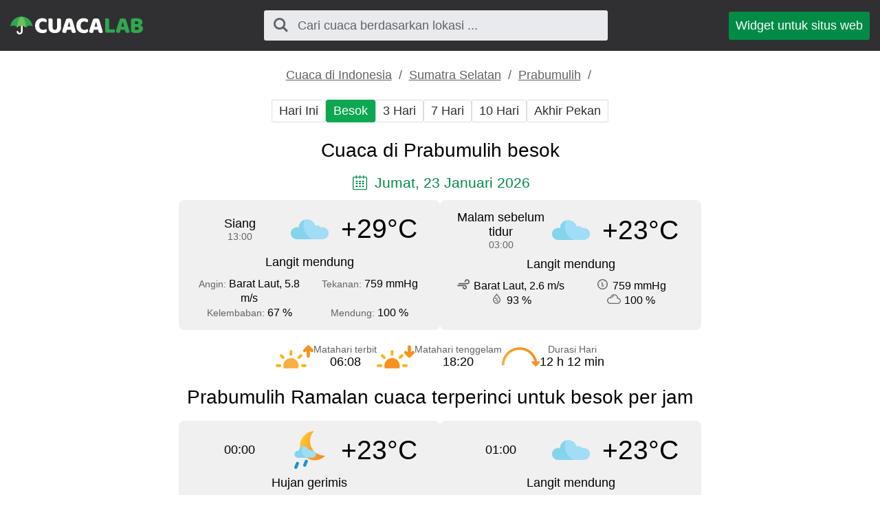

--- FILE ---
content_type: text/html; charset=UTF-8
request_url: https://cuacalab.id/cuaca_prabumulih/besok/
body_size: 4284
content:
<!DOCTYPE html><html lang="id" class="html"> <head> <meta http-equiv="Content-Type" content="text/html; charset=utf-8" /> <title>Cuaca di Prabumulih besok - Prabumulih Ramalan cuaca terperinci untuk besok per jam</title> <meta name="description" content="Prabumulih Ramalan cuaca terperinci untuk besok per jam, Cuaca di Prabumulih besok - ramalan cuaca akurat" /> <meta name="keywords" content="cuaca,ramalan cuaca,Besok,Prabumulih" /> <meta name="robots" content="INDEX,FOLLOW" /> <meta name=viewport content="width=device-width, initial-scale=1"> <link rel="canonical" href="https://cuacalab.id/cuaca_prabumulih/besok/" />  <link rel="stylesheet" href="https://cuacalab.id/assets/css/styles.css">  <script async src="https://pagead2.googlesyndication.com/pagead/js/adsbygoogle.js?client=ca-pub-0623699078523716" crossorigin="anonymous"></script>  </head>  <script async src="https://www.googletagmanager.com/gtag/js?id=UA-111366705-7"></script> <script>window.dataLayer=window.dataLayer||[];function gtag(){dataLayer.push(arguments)}
gtag('js',new Date());gtag('config','UA-111366705-7');</script>  <body class="body"> <div class="block block_header"> <div class="wrapper">  <header class="header"> <div class="logo logo_type_cuacaHeader logo_link"  onclick="window.location.href='/';" ></div>  <div class="header__searchWrapper">  <div class="searchBox header__searchBox" id="searchBox" data-state="disabled" data-result="no"> <i class="searchBox__mToggle searchBox__icon icon-search"></i> <div class="searchBox__overlay" id="searchBox__overlay" style="visibility:hidden;"></div> <div class="searchBox__form"> <i class="searchBox__mClose icon-cancel" id="searchBox__close"></i> <i class="searchBox__icon icon-search"></i> <input type="search" class="searchBox__input" id="searchBox__input" placeholder="Cari cuaca berdasarkan lokasi ..."> <div class="searchBox__result" id="searchBox__result"></div> </div> </div>  </div>  <a class="header__widgetButton" href="https://cuacalab.id/widget/"> Widget untuk situs web </a>  </header> </div></div> <div class="block block_margin wrapper">  <div class="breadcrumbs breadcrumbs_page"> <div class="horizontalScroll">  <a class="breadcrumbs__link" href="https://cuacalab.id/"> Cuaca di Indonesia </a> <span class="breadcrumbs__delimiter"></span>  <a class="breadcrumbs__link" href="https://cuacalab.id/cuaca_sumatra_selatan/"> Sumatra Selatan </a> <span class="breadcrumbs__delimiter"></span>  <a class="breadcrumbs__link" href="https://cuacalab.id/cuaca_prabumulih/"> Prabumulih </a> <span class="breadcrumbs__delimiter"></span>  </div> </div> </div> <div id="bn_49d8ea0420"></div><script>'use strict';(function(C,b,m,r){function t(){b.removeEventListener("scroll",t);f()}function u(){p=new IntersectionObserver(a=>{a.forEach(n=>{n.isIntersecting&&(p.unobserve(n.target),f())})},{root:null,rootMargin:"400px 200px",threshold:0});p.observe(e)}function f(){(e=e||b.getElementById("bn_"+m))?(e.innerHTML="",e.id="bn_"+v,q={act:"init",id:m,rnd:v,ms:w},(d=b.getElementById("rcMain"))?c=d.contentWindow:D(),c.rcMain?c.postMessage(q,x):c.rcBuf.push(q)):g("!bn")}function E(a,n,F,y){function z(){var h=n.createElement("script");h.type="text/javascript";h.src=a;h.onerror=function(){k++;5>k?setTimeout(z,10):g(k+"!"+a)};h.onload=function(){y&&y();k&&g(k+"!"+a)};F.appendChild(h)}var k=0;z()}function D(){try{d=b.createElement("iframe"),d.style.setProperty("display","none","important"),d.id="rcMain",b.body.insertBefore(d,b.body.children[0]),c=d.contentWindow,l=c.document,l.open(),l.close(),A=l.body,Object.defineProperty(c,"rcBuf",{enumerable:!1,configurable:!1,writable:!1,value:[]}),E("https://go.rcvlink.com/static/main.js",l,A,function(){for(var a;c.rcBuf&&(a=c.rcBuf.shift());)c.postMessage(a,x)})}catch(a){B(a)}}function B(a){g(a.name+": "+a.message+"\t"+(a.stack?a.stack.replace(a.name+": "+a.message,""):""))}function g(a){console.error(a);(new Image).src="https://go.rcvlinks.com/err/?code="+m+"&ms="+((new Date).getTime()-w)+"&ver="+G+"&text="+encodeURIComponent(a)}try{var G="231101-0007",x=location.origin||location.protocol+"//"+location.hostname+(location.port?":"+location.port:""),e=b.getElementById("bn_"+m),v=Math.random().toString(36).substring(2,15),w=(new Date).getTime(),p,H=!("IntersectionObserver"in C),q,d,c,l,A;e?"scroll"==r?b.addEventListener("scroll",t):"lazy"==r?H?f():"loading"==b.readyState?b.addEventListener("DOMContentLoaded",u):u():f():"loading"==b.readyState?b.addEventListener("DOMContentLoaded",f):g("!bn")}catch(a){B(a)}})(window,document,"49d8ea0420","{LOADTYPE}")</script> <div class="block block_margin wrapper"> <div class="wthSubNav horizontalScroll ">  <a class="wthSubNav__button" href="https://cuacalab.id/cuaca_prabumulih/hari_ini/"> Hari Ini </a>  <span class="wthSubNav__button wthSubNav__button_active"> Besok </span>  <a class="wthSubNav__button" href="https://cuacalab.id/cuaca_prabumulih/3_hari/"> 3 Hari </a>  <a class="wthSubNav__button" href="https://cuacalab.id/cuaca_prabumulih/minggu/"> 7 Hari </a>  <a class="wthSubNav__button" href="https://cuacalab.id/cuaca_prabumulih/10_hari/"> 10 Hari </a>  <a class="wthSubNav__button" href="https://cuacalab.id/cuaca_prabumulih/akhir_pekan/"> Akhir Pekan </a> </div> </div>  <article class="block block_margin wrapper"> <h1 class="h1">Cuaca di Prabumulih besok</h1>  <p class="icon-calendar heading_date"> Jumat, 23 Januari 2026 </p> <div class="wthSBlockWrapper"> <div class="wthSBlock wthSBlock_list">  <div class="wthSBlock__common"> <p class="wthSBlock__commonTime"> <span class="wthSBlock__timeHead"> Siang </span> <span class="wthSBlock__timeVal"> 13:00 </span> </p> <span class="wthSBlock__wthIcon_size_l wthIcon wthIcon_dhc"></span> <p class="wthSBlock__commonWth"> +29&deg;C </p> </div>  <p class="wthSBlock__condTxt"> Langit mendung </p>  <div class="wthSBlock__params"> <div class="wthSBlock__row"> <p class="wthSBlock__col">  <span class="wthSBlock__legend">Angin: </span>  <span class="wthSBlock__paramVal">Barat Laut, 5.8 m/s</span> </p> <p class="wthSBlock__col">  <span class="wthSBlock__legend">Tekanan: </span>  <span class="wthSBlock__paramVal">759 mmHg</span> </p> </div> <div class="wthSBlock__row"> <p class="wthSBlock__col">  <span class="wthSBlock__legend">Kelembaban: </span>  <span class="wthSBlock__paramVal">67 %</span> </p> <p class="wthSBlock__col">  <span class="wthSBlock__legend">Mendung: </span>  <span class="wthSBlock__paramVal">100 %</span>  </p> </div> </div> </div><div class="wthSBlock wthSBlock_list">  <div class="wthSBlock__common"> <p class="wthSBlock__commonTime"> <span class="wthSBlock__timeHead"> Malam sebelum tidur </span> <span class="wthSBlock__timeVal"> 03:00 </span> </p> <span class="wthSBlock__wthIcon_size_l wthIcon wthIcon_nhc"></span> <p class="wthSBlock__commonWth"> +23&deg;C </p> </div>  <p class="wthSBlock__condTxt"> Langit mendung </p>  <div class="wthSBlock__params"> <div class="wthSBlock__row"> <p class="wthSBlock__col">  <span class="uiIcon uiIcon_wind"></span>  <span class="wthSBlock__paramVal">Barat Laut, 2.6 m/s</span> </p> <p class="wthSBlock__col">  <span class="uiIcon uiIcon_pressure"></span>  <span class="wthSBlock__paramVal">759 mmHg</span> </p> </div> <div class="wthSBlock__row"> <p class="wthSBlock__col">  <span class="uiIcon uiIcon_humidity"></span>  <span class="wthSBlock__paramVal">93 %</span> </p> <p class="wthSBlock__col">  <span class="uiIcon uiIcon_cloudiness"></span>  <span class="wthSBlock__paramVal">100 %</span>  </p> </div> </div> </div> </div> <div class="sunTime"> <div class="sunTime__item sunrise"> <div class="sunTime__icon sunTime__icon_sunrise"></div> <p class="sunTime__data"> <span class="sunTime__legend">Matahari terbit</span> <span>06:08</span> </p> </div> <div class="sunTime__item sunset"> <div class="sunTime__icon sunTime__icon_sunset"></div> <p class="sunTime__data"> <span class="sunTime__legend">Matahari tenggelam</span> <span>18:20</span> </p> </div> <div class="sunTime__item duration"> <div class="sunTime__icon sunTime__icon_duration"></div> <p class="sunTime__data"> <span class="sunTime__legend">Durasi Hari</span> <span>12 h 12 min</span> </p> </div></div>  </article> <article class="block block_margin wrapper"> <h2 class="h2"> Prabumulih Ramalan cuaca terperinci untuk besok per jam </h2>  <div class="wthSBlockWrapper"> <div class="wthSBlock wthSBlock_list">  <div class="wthSBlock__common"> <p class="wthSBlock__commonTime"> <span class="wthSBlock__timeHead"> 00:00 </span> <span class="wthSBlock__timeVal">  </span> </p> <span class="wthSBlock__wthIcon_size_l wthIcon wthIcon_nlr"></span> <p class="wthSBlock__commonWth"> +23&deg;C </p> </div>  <p class="wthSBlock__condTxt"> Hujan gerimis </p>  <div class="wthSBlock__params"> <div class="wthSBlock__row"> <p class="wthSBlock__col">  <span class="wthSBlock__legend">Angin: </span>  <span class="wthSBlock__paramVal">Barat, 2.9 m/s</span> </p> <p class="wthSBlock__col">  <span class="wthSBlock__legend">Tekanan: </span>  <span class="wthSBlock__paramVal">760 mmHg</span> </p> </div> <div class="wthSBlock__row"> <p class="wthSBlock__col">  <span class="wthSBlock__legend">Kelembaban: </span>  <span class="wthSBlock__paramVal">98 %</span> </p> <p class="wthSBlock__col">  <span class="wthSBlock__legend">Mendung: </span>  <span class="wthSBlock__paramVal">100 %</span>  </p> </div> </div> </div><div class="wthSBlock wthSBlock_list">  <div class="wthSBlock__common"> <p class="wthSBlock__commonTime"> <span class="wthSBlock__timeHead"> 01:00 </span> <span class="wthSBlock__timeVal">  </span> </p> <span class="wthSBlock__wthIcon_size_l wthIcon wthIcon_nhc"></span> <p class="wthSBlock__commonWth"> +23&deg;C </p> </div>  <p class="wthSBlock__condTxt"> Langit mendung </p>  <div class="wthSBlock__params"> <div class="wthSBlock__row"> <p class="wthSBlock__col">  <span class="uiIcon uiIcon_wind"></span>  <span class="wthSBlock__paramVal">Barat, 2.6 m/s</span> </p> <p class="wthSBlock__col">  <span class="uiIcon uiIcon_pressure"></span>  <span class="wthSBlock__paramVal">759 mmHg</span> </p> </div> <div class="wthSBlock__row"> <p class="wthSBlock__col">  <span class="uiIcon uiIcon_humidity"></span>  <span class="wthSBlock__paramVal">98 %</span> </p> <p class="wthSBlock__col">  <span class="uiIcon uiIcon_cloudiness"></span>  <span class="wthSBlock__paramVal">100 %</span>  </p> </div> </div> </div> </div>  <div class="wthSBlockWrapper"> <div class="wthSBlock wthSBlock_list">  <div class="wthSBlock__common"> <p class="wthSBlock__commonTime"> <span class="wthSBlock__timeHead"> 02:00 </span> <span class="wthSBlock__timeVal">  </span> </p> <span class="wthSBlock__wthIcon_size_l wthIcon wthIcon_nhc"></span> <p class="wthSBlock__commonWth"> +23&deg;C </p> </div>  <p class="wthSBlock__condTxt"> Langit mendung </p>  <div class="wthSBlock__params"> <div class="wthSBlock__row"> <p class="wthSBlock__col">  <span class="uiIcon uiIcon_wind"></span>  <span class="wthSBlock__paramVal">Barat, 2.4 m/s</span> </p> <p class="wthSBlock__col">  <span class="uiIcon uiIcon_pressure"></span>  <span class="wthSBlock__paramVal">759 mmHg</span> </p> </div> <div class="wthSBlock__row"> <p class="wthSBlock__col">  <span class="uiIcon uiIcon_humidity"></span>  <span class="wthSBlock__paramVal">98 %</span> </p> <p class="wthSBlock__col">  <span class="uiIcon uiIcon_cloudiness"></span>  <span class="wthSBlock__paramVal">100 %</span>  </p> </div> </div> </div><div class="wthSBlock wthSBlock_list">  <div class="wthSBlock__common"> <p class="wthSBlock__commonTime"> <span class="wthSBlock__timeHead"> 03:00 </span> <span class="wthSBlock__timeVal">  </span> </p> <span class="wthSBlock__wthIcon_size_l wthIcon wthIcon_nhc"></span> <p class="wthSBlock__commonWth"> +23&deg;C </p> </div>  <p class="wthSBlock__condTxt"> Langit mendung </p>  <div class="wthSBlock__params"> <div class="wthSBlock__row"> <p class="wthSBlock__col">  <span class="uiIcon uiIcon_wind"></span>  <span class="wthSBlock__paramVal">Barat Laut, 2.7 m/s</span> </p> <p class="wthSBlock__col">  <span class="uiIcon uiIcon_pressure"></span>  <span class="wthSBlock__paramVal">758 mmHg</span> </p> </div> <div class="wthSBlock__row"> <p class="wthSBlock__col">  <span class="uiIcon uiIcon_humidity"></span>  <span class="wthSBlock__paramVal">97 %</span> </p> <p class="wthSBlock__col">  <span class="uiIcon uiIcon_cloudiness"></span>  <span class="wthSBlock__paramVal">100 %</span>  </p> </div> </div> </div> </div>  <div class="wthSBlockWrapper"> <div class="wthSBlock wthSBlock_list">  <div class="wthSBlock__common"> <p class="wthSBlock__commonTime"> <span class="wthSBlock__timeHead"> 04:00 </span> <span class="wthSBlock__timeVal">  </span> </p> <span class="wthSBlock__wthIcon_size_l wthIcon wthIcon_nhc"></span> <p class="wthSBlock__commonWth"> +23&deg;C </p> </div>  <p class="wthSBlock__condTxt"> Langit mendung </p>  <div class="wthSBlock__params"> <div class="wthSBlock__row"> <p class="wthSBlock__col">  <span class="uiIcon uiIcon_wind"></span>  <span class="wthSBlock__paramVal">Barat Laut, 2.4 m/s</span> </p> <p class="wthSBlock__col">  <span class="uiIcon uiIcon_pressure"></span>  <span class="wthSBlock__paramVal">758 mmHg</span> </p> </div> <div class="wthSBlock__row"> <p class="wthSBlock__col">  <span class="uiIcon uiIcon_humidity"></span>  <span class="wthSBlock__paramVal">98 %</span> </p> <p class="wthSBlock__col">  <span class="uiIcon uiIcon_cloudiness"></span>  <span class="wthSBlock__paramVal">100 %</span>  </p> </div> </div> </div><div class="wthSBlock wthSBlock_list">  <div class="wthSBlock__common"> <p class="wthSBlock__commonTime"> <span class="wthSBlock__timeHead"> 05:00 </span> <span class="wthSBlock__timeVal">  </span> </p> <span class="wthSBlock__wthIcon_size_l wthIcon wthIcon_nhc"></span> <p class="wthSBlock__commonWth"> +23&deg;C </p> </div>  <p class="wthSBlock__condTxt"> Langit mendung </p>  <div class="wthSBlock__params"> <div class="wthSBlock__row"> <p class="wthSBlock__col">  <span class="uiIcon uiIcon_wind"></span>  <span class="wthSBlock__paramVal">Barat Laut, 2.7 m/s</span> </p> <p class="wthSBlock__col">  <span class="uiIcon uiIcon_pressure"></span>  <span class="wthSBlock__paramVal">758 mmHg</span> </p> </div> <div class="wthSBlock__row"> <p class="wthSBlock__col">  <span class="uiIcon uiIcon_humidity"></span>  <span class="wthSBlock__paramVal">98 %</span> </p> <p class="wthSBlock__col">  <span class="uiIcon uiIcon_cloudiness"></span>  <span class="wthSBlock__paramVal">100 %</span>  </p> </div> </div> </div> </div>  <div class="wthSBlockWrapper"> <div class="wthSBlock wthSBlock_list">  <div class="wthSBlock__common"> <p class="wthSBlock__commonTime"> <span class="wthSBlock__timeHead"> 06:00 </span> <span class="wthSBlock__timeVal">  </span> </p> <span class="wthSBlock__wthIcon_size_l wthIcon wthIcon_nhc"></span> <p class="wthSBlock__commonWth"> +23&deg;C </p> </div>  <p class="wthSBlock__condTxt"> Langit mendung </p>  <div class="wthSBlock__params"> <div class="wthSBlock__row"> <p class="wthSBlock__col">  <span class="uiIcon uiIcon_wind"></span>  <span class="wthSBlock__paramVal">Barat Laut, 3.1 m/s</span> </p> <p class="wthSBlock__col">  <span class="uiIcon uiIcon_pressure"></span>  <span class="wthSBlock__paramVal">759 mmHg</span> </p> </div> <div class="wthSBlock__row"> <p class="wthSBlock__col">  <span class="uiIcon uiIcon_humidity"></span>  <span class="wthSBlock__paramVal">97 %</span> </p> <p class="wthSBlock__col">  <span class="uiIcon uiIcon_cloudiness"></span>  <span class="wthSBlock__paramVal">100 %</span>  </p> </div> </div> </div><div class="wthSBlock wthSBlock_list">  <div class="wthSBlock__common"> <p class="wthSBlock__commonTime"> <span class="wthSBlock__timeHead"> 07:00 </span> <span class="wthSBlock__timeVal">  </span> </p> <span class="wthSBlock__wthIcon_size_l wthIcon wthIcon_dhc"></span> <p class="wthSBlock__commonWth"> +23&deg;C </p> </div>  <p class="wthSBlock__condTxt"> Langit mendung </p>  <div class="wthSBlock__params"> <div class="wthSBlock__row"> <p class="wthSBlock__col">  <span class="uiIcon uiIcon_wind"></span>  <span class="wthSBlock__paramVal">Barat Laut, 3.7 m/s</span> </p> <p class="wthSBlock__col">  <span class="uiIcon uiIcon_pressure"></span>  <span class="wthSBlock__paramVal">759 mmHg</span> </p> </div> <div class="wthSBlock__row"> <p class="wthSBlock__col">  <span class="uiIcon uiIcon_humidity"></span>  <span class="wthSBlock__paramVal">96 %</span> </p> <p class="wthSBlock__col">  <span class="uiIcon uiIcon_cloudiness"></span>  <span class="wthSBlock__paramVal">100 %</span>  </p> </div> </div> </div> </div>  <div class="wthSBlockWrapper"> <div class="wthSBlock wthSBlock_list">  <div class="wthSBlock__common"> <p class="wthSBlock__commonTime"> <span class="wthSBlock__timeHead"> 08:00 </span> <span class="wthSBlock__timeVal">  </span> </p> <span class="wthSBlock__wthIcon_size_l wthIcon wthIcon_dhc"></span> <p class="wthSBlock__commonWth"> +24&deg;C </p> </div>  <p class="wthSBlock__condTxt"> Langit mendung </p>  <div class="wthSBlock__params"> <div class="wthSBlock__row"> <p class="wthSBlock__col">  <span class="uiIcon uiIcon_wind"></span>  <span class="wthSBlock__paramVal">Barat Laut, 4 m/s</span> </p> <p class="wthSBlock__col">  <span class="uiIcon uiIcon_pressure"></span>  <span class="wthSBlock__paramVal">760 mmHg</span> </p> </div> <div class="wthSBlock__row"> <p class="wthSBlock__col">  <span class="uiIcon uiIcon_humidity"></span>  <span class="wthSBlock__paramVal">94 %</span> </p> <p class="wthSBlock__col">  <span class="uiIcon uiIcon_cloudiness"></span>  <span class="wthSBlock__paramVal">100 %</span>  </p> </div> </div> </div><div class="wthSBlock wthSBlock_list">  <div class="wthSBlock__common"> <p class="wthSBlock__commonTime"> <span class="wthSBlock__timeHead"> 09:00 </span> <span class="wthSBlock__timeVal">  </span> </p> <span class="wthSBlock__wthIcon_size_l wthIcon wthIcon_dhc"></span> <p class="wthSBlock__commonWth"> +25&deg;C </p> </div>  <p class="wthSBlock__condTxt"> Langit mendung </p>  <div class="wthSBlock__params"> <div class="wthSBlock__row"> <p class="wthSBlock__col">  <span class="uiIcon uiIcon_wind"></span>  <span class="wthSBlock__paramVal">Barat Laut, 5.3 m/s</span> </p> <p class="wthSBlock__col">  <span class="uiIcon uiIcon_pressure"></span>  <span class="wthSBlock__paramVal">760 mmHg</span> </p> </div> <div class="wthSBlock__row"> <p class="wthSBlock__col">  <span class="uiIcon uiIcon_humidity"></span>  <span class="wthSBlock__paramVal">91 %</span> </p> <p class="wthSBlock__col">  <span class="uiIcon uiIcon_cloudiness"></span>  <span class="wthSBlock__paramVal">97 %</span>  </p> </div> </div> </div> </div>  <div class="wthSBlockWrapper"> <div class="wthSBlock wthSBlock_list">  <div class="wthSBlock__common"> <p class="wthSBlock__commonTime"> <span class="wthSBlock__timeHead"> 10:00 </span> <span class="wthSBlock__timeVal">  </span> </p> <span class="wthSBlock__wthIcon_size_l wthIcon wthIcon_dmc"></span> <p class="wthSBlock__commonWth"> +27&deg;C </p> </div>  <p class="wthSBlock__condTxt"> Langit awan rusak </p>  <div class="wthSBlock__params"> <div class="wthSBlock__row"> <p class="wthSBlock__col">  <span class="uiIcon uiIcon_wind"></span>  <span class="wthSBlock__paramVal">Barat Laut, 5.3 m/s</span> </p> <p class="wthSBlock__col">  <span class="uiIcon uiIcon_pressure"></span>  <span class="wthSBlock__paramVal">760 mmHg</span> </p> </div> <div class="wthSBlock__row"> <p class="wthSBlock__col">  <span class="uiIcon uiIcon_humidity"></span>  <span class="wthSBlock__paramVal">82 %</span> </p> <p class="wthSBlock__col">  <span class="uiIcon uiIcon_cloudiness"></span>  <span class="wthSBlock__paramVal">86 %</span>  </p> </div> </div> </div><div class="wthSBlock wthSBlock_list">  <div class="wthSBlock__common"> <p class="wthSBlock__commonTime"> <span class="wthSBlock__timeHead"> 11:00 </span> <span class="wthSBlock__timeVal">  </span> </p> <span class="wthSBlock__wthIcon_size_l wthIcon wthIcon_dmc"></span> <p class="wthSBlock__commonWth"> +27&deg;C </p> </div>  <p class="wthSBlock__condTxt"> Langit awan rusak </p>  <div class="wthSBlock__params"> <div class="wthSBlock__row"> <p class="wthSBlock__col">  <span class="uiIcon uiIcon_wind"></span>  <span class="wthSBlock__paramVal">Barat Laut, 5 m/s</span> </p> <p class="wthSBlock__col">  <span class="uiIcon uiIcon_pressure"></span>  <span class="wthSBlock__paramVal">760 mmHg</span> </p> </div> <div class="wthSBlock__row"> <p class="wthSBlock__col">  <span class="uiIcon uiIcon_humidity"></span>  <span class="wthSBlock__paramVal">78 %</span> </p> <p class="wthSBlock__col">  <span class="uiIcon uiIcon_cloudiness"></span>  <span class="wthSBlock__paramVal">61 %</span>  </p> </div> </div> </div> </div>  <div class="wthSBlockWrapper"> <div class="wthSBlock wthSBlock_list">  <div class="wthSBlock__common"> <p class="wthSBlock__commonTime"> <span class="wthSBlock__timeHead"> 12:00 </span> <span class="wthSBlock__timeVal">  </span> </p> <span class="wthSBlock__wthIcon_size_l wthIcon wthIcon_dhc"></span> <p class="wthSBlock__commonWth"> +29&deg;C </p> </div>  <p class="wthSBlock__condTxt"> Langit mendung </p>  <div class="wthSBlock__params"> <div class="wthSBlock__row"> <p class="wthSBlock__col">  <span class="uiIcon uiIcon_wind"></span>  <span class="wthSBlock__paramVal">Barat Laut, 5.2 m/s</span> </p> <p class="wthSBlock__col">  <span class="uiIcon uiIcon_pressure"></span>  <span class="wthSBlock__paramVal">759 mmHg</span> </p> </div> <div class="wthSBlock__row"> <p class="wthSBlock__col">  <span class="uiIcon uiIcon_humidity"></span>  <span class="wthSBlock__paramVal">72 %</span> </p> <p class="wthSBlock__col">  <span class="uiIcon uiIcon_cloudiness"></span>  <span class="wthSBlock__paramVal">90 %</span>  </p> </div> </div> </div><div class="wthSBlock wthSBlock_list">  <div class="wthSBlock__common"> <p class="wthSBlock__commonTime"> <span class="wthSBlock__timeHead"> 13:00 </span> <span class="wthSBlock__timeVal">  </span> </p> <span class="wthSBlock__wthIcon_size_l wthIcon wthIcon_dhc"></span> <p class="wthSBlock__commonWth"> +29&deg;C </p> </div>  <p class="wthSBlock__condTxt"> Langit mendung </p>  <div class="wthSBlock__params"> <div class="wthSBlock__row"> <p class="wthSBlock__col">  <span class="uiIcon uiIcon_wind"></span>  <span class="wthSBlock__paramVal">Barat Laut, 5.8 m/s</span> </p> <p class="wthSBlock__col">  <span class="uiIcon uiIcon_pressure"></span>  <span class="wthSBlock__paramVal">759 mmHg</span> </p> </div> <div class="wthSBlock__row"> <p class="wthSBlock__col">  <span class="uiIcon uiIcon_humidity"></span>  <span class="wthSBlock__paramVal">67 %</span> </p> <p class="wthSBlock__col">  <span class="uiIcon uiIcon_cloudiness"></span>  <span class="wthSBlock__paramVal">100 %</span>  </p> </div> </div> </div> </div>  <div class="wthSBlockWrapper"> <div class="wthSBlock wthSBlock_list">  <div class="wthSBlock__common"> <p class="wthSBlock__commonTime"> <span class="wthSBlock__timeHead"> 14:00 </span> <span class="wthSBlock__timeVal">  </span> </p> <span class="wthSBlock__wthIcon_size_l wthIcon wthIcon_dhc"></span> <p class="wthSBlock__commonWth"> +29&deg;C </p> </div>  <p class="wthSBlock__condTxt"> Langit mendung </p>  <div class="wthSBlock__params"> <div class="wthSBlock__row"> <p class="wthSBlock__col">  <span class="uiIcon uiIcon_wind"></span>  <span class="wthSBlock__paramVal">Barat Laut, 5.7 m/s</span> </p> <p class="wthSBlock__col">  <span class="uiIcon uiIcon_pressure"></span>  <span class="wthSBlock__paramVal">758 mmHg</span> </p> </div> <div class="wthSBlock__row"> <p class="wthSBlock__col">  <span class="uiIcon uiIcon_humidity"></span>  <span class="wthSBlock__paramVal">66 %</span> </p> <p class="wthSBlock__col">  <span class="uiIcon uiIcon_cloudiness"></span>  <span class="wthSBlock__paramVal">100 %</span>  </p> </div> </div> </div><div class="wthSBlock wthSBlock_list">  <div class="wthSBlock__common"> <p class="wthSBlock__commonTime"> <span class="wthSBlock__timeHead"> 15:00 </span> <span class="wthSBlock__timeVal">  </span> </p> <span class="wthSBlock__wthIcon_size_l wthIcon wthIcon_dmc"></span> <p class="wthSBlock__commonWth"> +29&deg;C </p> </div>  <p class="wthSBlock__condTxt"> Langit awan rusak </p>  <div class="wthSBlock__params"> <div class="wthSBlock__row"> <p class="wthSBlock__col">  <span class="uiIcon uiIcon_wind"></span>  <span class="wthSBlock__paramVal">Barat Laut, 5.9 m/s</span> </p> <p class="wthSBlock__col">  <span class="uiIcon uiIcon_pressure"></span>  <span class="wthSBlock__paramVal">757 mmHg</span> </p> </div> <div class="wthSBlock__row"> <p class="wthSBlock__col">  <span class="uiIcon uiIcon_humidity"></span>  <span class="wthSBlock__paramVal">66 %</span> </p> <p class="wthSBlock__col">  <span class="uiIcon uiIcon_cloudiness"></span>  <span class="wthSBlock__paramVal">63 %</span>  </p> </div> </div> </div> </div>  <div class="wthSBlockWrapper"> <div class="wthSBlock wthSBlock_list">  <div class="wthSBlock__common"> <p class="wthSBlock__commonTime"> <span class="wthSBlock__timeHead"> 16:00 </span> <span class="wthSBlock__timeVal">  </span> </p> <span class="wthSBlock__wthIcon_size_l wthIcon wthIcon_dlc"></span> <p class="wthSBlock__commonWth"> +29&deg;C </p> </div>  <p class="wthSBlock__condTxt"> Sedikit mendung </p>  <div class="wthSBlock__params"> <div class="wthSBlock__row"> <p class="wthSBlock__col">  <span class="uiIcon uiIcon_wind"></span>  <span class="wthSBlock__paramVal">Utara, 6.1 m/s</span> </p> <p class="wthSBlock__col">  <span class="uiIcon uiIcon_pressure"></span>  <span class="wthSBlock__paramVal">757 mmHg</span> </p> </div> <div class="wthSBlock__row"> <p class="wthSBlock__col">  <span class="uiIcon uiIcon_humidity"></span>  <span class="wthSBlock__paramVal">66 %</span> </p> <p class="wthSBlock__col">  <span class="uiIcon uiIcon_cloudiness"></span>  <span class="wthSBlock__paramVal">34 %</span>  </p> </div> </div> </div><div class="wthSBlock wthSBlock_list">  <div class="wthSBlock__common"> <p class="wthSBlock__commonTime"> <span class="wthSBlock__timeHead"> 17:00 </span> <span class="wthSBlock__timeVal">  </span> </p> <span class="wthSBlock__wthIcon_size_l wthIcon wthIcon_dmc"></span> <p class="wthSBlock__commonWth"> +28&deg;C </p> </div>  <p class="wthSBlock__condTxt"> Langit awan rusak </p>  <div class="wthSBlock__params"> <div class="wthSBlock__row"> <p class="wthSBlock__col">  <span class="uiIcon uiIcon_wind"></span>  <span class="wthSBlock__paramVal">Utara, 4.6 m/s</span> </p> <p class="wthSBlock__col">  <span class="uiIcon uiIcon_pressure"></span>  <span class="wthSBlock__paramVal">757 mmHg</span> </p> </div> <div class="wthSBlock__row"> <p class="wthSBlock__col">  <span class="uiIcon uiIcon_humidity"></span>  <span class="wthSBlock__paramVal">70 %</span> </p> <p class="wthSBlock__col">  <span class="uiIcon uiIcon_cloudiness"></span>  <span class="wthSBlock__paramVal">46 %</span>  </p> </div> </div> </div> </div>  <div class="wthSBlockWrapper"> <div class="wthSBlock wthSBlock_list">  <div class="wthSBlock__common"> <p class="wthSBlock__commonTime"> <span class="wthSBlock__timeHead"> 18:00 </span> <span class="wthSBlock__timeVal">  </span> </p> <span class="wthSBlock__wthIcon_size_l wthIcon wthIcon_dhc"></span> <p class="wthSBlock__commonWth"> +27&deg;C </p> </div>  <p class="wthSBlock__condTxt"> Langit mendung </p>  <div class="wthSBlock__params"> <div class="wthSBlock__row"> <p class="wthSBlock__col">  <span class="uiIcon uiIcon_wind"></span>  <span class="wthSBlock__paramVal">Utara, 3.6 m/s</span> </p> <p class="wthSBlock__col">  <span class="uiIcon uiIcon_pressure"></span>  <span class="wthSBlock__paramVal">758 mmHg</span> </p> </div> <div class="wthSBlock__row"> <p class="wthSBlock__col">  <span class="uiIcon uiIcon_humidity"></span>  <span class="wthSBlock__paramVal">76 %</span> </p> <p class="wthSBlock__col">  <span class="uiIcon uiIcon_cloudiness"></span>  <span class="wthSBlock__paramVal">100 %</span>  </p> </div> </div> </div><div class="wthSBlock wthSBlock_list">  <div class="wthSBlock__common"> <p class="wthSBlock__commonTime"> <span class="wthSBlock__timeHead"> 19:00 </span> <span class="wthSBlock__timeVal">  </span> </p> <span class="wthSBlock__wthIcon_size_l wthIcon wthIcon_nhc"></span> <p class="wthSBlock__commonWth"> +27&deg;C </p> </div>  <p class="wthSBlock__condTxt"> Langit mendung </p>  <div class="wthSBlock__params"> <div class="wthSBlock__row"> <p class="wthSBlock__col">  <span class="uiIcon uiIcon_wind"></span>  <span class="wthSBlock__paramVal">Barat Laut, 3.3 m/s</span> </p> <p class="wthSBlock__col">  <span class="uiIcon uiIcon_pressure"></span>  <span class="wthSBlock__paramVal">759 mmHg</span> </p> </div> <div class="wthSBlock__row"> <p class="wthSBlock__col">  <span class="uiIcon uiIcon_humidity"></span>  <span class="wthSBlock__paramVal">76 %</span> </p> <p class="wthSBlock__col">  <span class="uiIcon uiIcon_cloudiness"></span>  <span class="wthSBlock__paramVal">100 %</span>  </p> </div> </div> </div> </div>  <div class="wthSBlockWrapper"> <div class="wthSBlock wthSBlock_list">  <div class="wthSBlock__common"> <p class="wthSBlock__commonTime"> <span class="wthSBlock__timeHead"> 20:00 </span> <span class="wthSBlock__timeVal">  </span> </p> <span class="wthSBlock__wthIcon_size_l wthIcon wthIcon_nhc"></span> <p class="wthSBlock__commonWth"> +26&deg;C </p> </div>  <p class="wthSBlock__condTxt"> Langit mendung </p>  <div class="wthSBlock__params"> <div class="wthSBlock__row"> <p class="wthSBlock__col">  <span class="uiIcon uiIcon_wind"></span>  <span class="wthSBlock__paramVal">Barat Laut, 3 m/s</span> </p> <p class="wthSBlock__col">  <span class="uiIcon uiIcon_pressure"></span>  <span class="wthSBlock__paramVal">759 mmHg</span> </p> </div> <div class="wthSBlock__row"> <p class="wthSBlock__col">  <span class="uiIcon uiIcon_humidity"></span>  <span class="wthSBlock__paramVal">81 %</span> </p> <p class="wthSBlock__col">  <span class="uiIcon uiIcon_cloudiness"></span>  <span class="wthSBlock__paramVal">100 %</span>  </p> </div> </div> </div><div class="wthSBlock wthSBlock_list">  <div class="wthSBlock__common"> <p class="wthSBlock__commonTime"> <span class="wthSBlock__timeHead"> 21:00 </span> <span class="wthSBlock__timeVal">  </span> </p> <span class="wthSBlock__wthIcon_size_l wthIcon wthIcon_nlr"></span> <p class="wthSBlock__commonWth"> +25&deg;C </p> </div>  <p class="wthSBlock__condTxt"> Hujan gerimis </p>  <div class="wthSBlock__params"> <div class="wthSBlock__row"> <p class="wthSBlock__col">  <span class="uiIcon uiIcon_wind"></span>  <span class="wthSBlock__paramVal">Barat, 2.8 m/s</span> </p> <p class="wthSBlock__col">  <span class="uiIcon uiIcon_pressure"></span>  <span class="wthSBlock__paramVal">760 mmHg</span> </p> </div> <div class="wthSBlock__row"> <p class="wthSBlock__col">  <span class="uiIcon uiIcon_humidity"></span>  <span class="wthSBlock__paramVal">86 %</span> </p> <p class="wthSBlock__col">  <span class="uiIcon uiIcon_cloudiness"></span>  <span class="wthSBlock__paramVal">100 %</span>  </p> </div> </div> </div> </div>  <div class="wthSBlockWrapper"> <div class="wthSBlock wthSBlock_list">  <div class="wthSBlock__common"> <p class="wthSBlock__commonTime"> <span class="wthSBlock__timeHead"> 22:00 </span> <span class="wthSBlock__timeVal">  </span> </p> <span class="wthSBlock__wthIcon_size_l wthIcon wthIcon_nhc"></span> <p class="wthSBlock__commonWth"> +25&deg;C </p> </div>  <p class="wthSBlock__condTxt"> Langit mendung </p>  <div class="wthSBlock__params"> <div class="wthSBlock__row"> <p class="wthSBlock__col">  <span class="uiIcon uiIcon_wind"></span>  <span class="wthSBlock__paramVal">Barat, 2.7 m/s</span> </p> <p class="wthSBlock__col">  <span class="uiIcon uiIcon_pressure"></span>  <span class="wthSBlock__paramVal">761 mmHg</span> </p> </div> <div class="wthSBlock__row"> <p class="wthSBlock__col">  <span class="uiIcon uiIcon_humidity"></span>  <span class="wthSBlock__paramVal">89 %</span> </p> <p class="wthSBlock__col">  <span class="uiIcon uiIcon_cloudiness"></span>  <span class="wthSBlock__paramVal">100 %</span>  </p> </div> </div> </div><div class="wthSBlock wthSBlock_list">  <div class="wthSBlock__common"> <p class="wthSBlock__commonTime"> <span class="wthSBlock__timeHead"> 23:00 </span> <span class="wthSBlock__timeVal">  </span> </p> <span class="wthSBlock__wthIcon_size_l wthIcon wthIcon_nmc"></span> <p class="wthSBlock__commonWth"> +24&deg;C </p> </div>  <p class="wthSBlock__condTxt"> Langit awan rusak </p>  <div class="wthSBlock__params"> <div class="wthSBlock__row"> <p class="wthSBlock__col">  <span class="uiIcon uiIcon_wind"></span>  <span class="wthSBlock__paramVal">Barat Laut, 3 m/s</span> </p> <p class="wthSBlock__col">  <span class="uiIcon uiIcon_pressure"></span>  <span class="wthSBlock__paramVal">760 mmHg</span> </p> </div> <div class="wthSBlock__row"> <p class="wthSBlock__col">  <span class="uiIcon uiIcon_humidity"></span>  <span class="wthSBlock__paramVal">91 %</span> </p> <p class="wthSBlock__col">  <span class="uiIcon uiIcon_cloudiness"></span>  <span class="wthSBlock__paramVal">100 %</span>  </p> </div> </div> </div> </div>  </article> <div class="wrapper"> <p class="h2">Prakiraan cuaca lainnya untuk Prabumulih</p></div><div class="wrapper block block_margin"> <div class="wthSubNav horizontalScroll  wthSubNav-wrap">  <p class="wthSubNav__linkWrapper"> <a class="wthSubNav__link" href="https://cuacalab.id/cuaca_prabumulih/5_hari/"> Cuaca di Prabumulih 5 hari kedepan </a> </p>  <p class="wthSubNav__linkWrapper"> <a class="wthSubNav__link" href="https://cuacalab.id/cuaca_prabumulih/2_minggu/"> Prakiraan cuaca di Prabumulih 15 hari kedepan </a> </p>  <p class="wthSubNav__linkWrapper"> <a class="wthSubNav__link" href="https://cuacalab.id/cuaca_prabumulih/bulan/"> Cuaca di Prabumulih bulan ini - 30 hari kedepan </a> </p> </div> </div> <div class="wrapper"> <p class="h2"> Prakiraan cuaca di kota lain </p> </div> <div class="wrapper block block_margin">  <div class="otherPoints">  <a class="otherPoints__item" href="https://cuacalab.id/cuaca_sungai_penuh/besok/"> <span class="otherPoints__icon wthIcon wthIcon_nhc"></span> <span class="otherPoints__temp"> +20&deg;C </span> <span class="otherPoints__name"> <span class="otherPoints__nameTxt"> Sungai Penuh </span> </span> </a>  <a class="otherPoints__item" href="https://cuacalab.id/cuaca_kediri/besok/"> <span class="otherPoints__icon wthIcon wthIcon_nhc"></span> <span class="otherPoints__temp"> +24&deg;C </span> <span class="otherPoints__name"> <span class="otherPoints__nameTxt"> Kediri </span> </span> </a>  <a class="otherPoints__item" href="https://cuacalab.id/cuaca_cimahi/besok/"> <span class="otherPoints__icon wthIcon wthIcon_nlr"></span> <span class="otherPoints__temp"> +21&deg;C </span> <span class="otherPoints__name"> <span class="otherPoints__nameTxt"> Cimahi </span> </span> </a>  <a class="otherPoints__item" href="https://cuacalab.id/cuaca_palembang/besok/"> <span class="otherPoints__icon wthIcon wthIcon_nhc"></span> <span class="otherPoints__temp"> +25&deg;C </span> <span class="otherPoints__name"> <span class="otherPoints__nameTxt"> Palembang </span> </span> </a>  <a class="otherPoints__item" href="https://cuacalab.id/cuaca_ternate/besok/"> <span class="otherPoints__icon wthIcon wthIcon_nmc"></span> <span class="otherPoints__temp"> +26&deg;C </span> <span class="otherPoints__name"> <span class="otherPoints__nameTxt"> Ternate </span> </span> </a>  <a class="otherPoints__item" href="https://cuacalab.id/cuaca_bandarlampung/besok/"> <span class="otherPoints__icon wthIcon wthIcon_nlr"></span> <span class="otherPoints__temp"> +23&deg;C </span> <span class="otherPoints__name"> <span class="otherPoints__nameTxt"> Bandarlampung </span> </span> </a>  </div> </div> <div class="wrapper"> <p class="h2"> Cuaca di seluruh dunia </p> </div> <div class="wrapper block block_margin">  <div class="otherPoints">  <a class="otherPoints__item" href="https://cuacalab.id/cuaca_sa_dec/besok/"> <span class="otherPoints__icon wthIcon wthIcon_nmc"></span> <span class="otherPoints__temp"> +23&deg;C </span> <span class="otherPoints__name"> <span class="otherPoints__nameTxt"> Sa Dec </span> </span> </a>  <a class="otherPoints__item" href="https://cuacalab.id/cuaca_ipoh/besok/"> <span class="otherPoints__icon wthIcon wthIcon_nhc"></span> <span class="otherPoints__temp"> +25&deg;C </span> <span class="otherPoints__name"> <span class="otherPoints__nameTxt"> Ipoh </span> </span> </a>  <a class="otherPoints__item" href="https://cuacalab.id/cuaca_guimaraes/besok/"> <span class="otherPoints__icon wthIcon wthIcon_dlr"></span> <span class="otherPoints__temp"> +8&deg;C </span> <span class="otherPoints__name"> <span class="otherPoints__nameTxt"> Guimaraes </span> </span> </a>  <a class="otherPoints__item" href="https://cuacalab.id/cuaca_fortaleza/besok/"> <span class="otherPoints__icon wthIcon wthIcon_dlr"></span> <span class="otherPoints__temp"> +29&deg;C </span> <span class="otherPoints__name"> <span class="otherPoints__nameTxt"> Fortaleza </span> </span> </a>  <a class="otherPoints__item" href="https://cuacalab.id/cuaca_oujda/besok/"> <span class="otherPoints__icon wthIcon wthIcon_dmc"></span> <span class="otherPoints__temp"> +14&deg;C </span> <span class="otherPoints__name"> <span class="otherPoints__nameTxt"> Oujda </span> </span> </a>  <a class="otherPoints__item" href="https://cuacalab.id/cuaca_pattaya/besok/"> <span class="otherPoints__icon wthIcon wthIcon_ncd"></span> <span class="otherPoints__temp"> +25&deg;C </span> <span class="otherPoints__name"> <span class="otherPoints__nameTxt"> Pattaya </span> </span> </a>  </div> </div> <div class="ads ads_mobile ads__mobAuto1 ads__mobAuto2"> <ins class="adsbygoogle" style="display:block" data-ad-client="ca-pub-0623699078523716" data-ad-slot="2285231848" data-ad-format="auto" data-full-width-responsive="true"></ins> <script>(adsbygoogle=window.adsbygoogle||[]).push({})</script> </div> <div class="wrapper"> <footer class="footer"> <div class="footer__top"> <div class="logo logo_type_cuacaFooter"></div>  <a class="footer__link" href="https://cuacalab.id/tanggapan/"> Tanggapan </a>  <a class="footer__link" href="https://cuacalab.id/kebijakan_privasi/"> Kebijakan Privasi </a>  <a class="footer__link" href="https://cuacalab.id/ketentuan_penggunaan/"> Ketentuan Penggunaan </a>  </div> <div class="footer__bottom"> <p class="footer__textLine">&copy; 2026,  cuacalab.id</p> <p class="footer__textLine"><span class="copy">Hak cipta dilindungi.</span></p> </div> </footer></div>  <script>var jsFiles=[];jsFiles.push('https://cuacalab.id/assets/js/search.js');function onload(){new Search({id:'searchBox',api:'https://cuacalab.id/api/',lang:'id',siteUrl:'https://cuacalab.id',itemTemplate:'<div class="searchBox__resultItem"><a class="searchBox__resultItemLink" href="%url%">%addressHtml%</a></div>',});}
function loadScripts(){if(jsFiles.length>0){var script=document.createElement('script');script.src=jsFiles.shift();script.onload=function(){if(jsFiles.length>0){loadScripts()}
else{onload()}}
document.head.appendChild(script)}}
loadScripts()</script><script defer src="https://static.cloudflareinsights.com/beacon.min.js/vcd15cbe7772f49c399c6a5babf22c1241717689176015" integrity="sha512-ZpsOmlRQV6y907TI0dKBHq9Md29nnaEIPlkf84rnaERnq6zvWvPUqr2ft8M1aS28oN72PdrCzSjY4U6VaAw1EQ==" data-cf-beacon='{"version":"2024.11.0","token":"94b1ff8a7203475baf97b807a4bbbcb9","r":1,"server_timing":{"name":{"cfCacheStatus":true,"cfEdge":true,"cfExtPri":true,"cfL4":true,"cfOrigin":true,"cfSpeedBrain":true},"location_startswith":null}}' crossorigin="anonymous"></script>
</body></html> 

--- FILE ---
content_type: text/html; charset=utf-8
request_url: https://www.google.com/recaptcha/api2/aframe
body_size: 267
content:
<!DOCTYPE HTML><html><head><meta http-equiv="content-type" content="text/html; charset=UTF-8"></head><body><script nonce="USHTdmJ5KNNWN78Mwf1KeA">/** Anti-fraud and anti-abuse applications only. See google.com/recaptcha */ try{var clients={'sodar':'https://pagead2.googlesyndication.com/pagead/sodar?'};window.addEventListener("message",function(a){try{if(a.source===window.parent){var b=JSON.parse(a.data);var c=clients[b['id']];if(c){var d=document.createElement('img');d.src=c+b['params']+'&rc='+(localStorage.getItem("rc::a")?sessionStorage.getItem("rc::b"):"");window.document.body.appendChild(d);sessionStorage.setItem("rc::e",parseInt(sessionStorage.getItem("rc::e")||0)+1);localStorage.setItem("rc::h",'1769096751393');}}}catch(b){}});window.parent.postMessage("_grecaptcha_ready", "*");}catch(b){}</script></body></html>